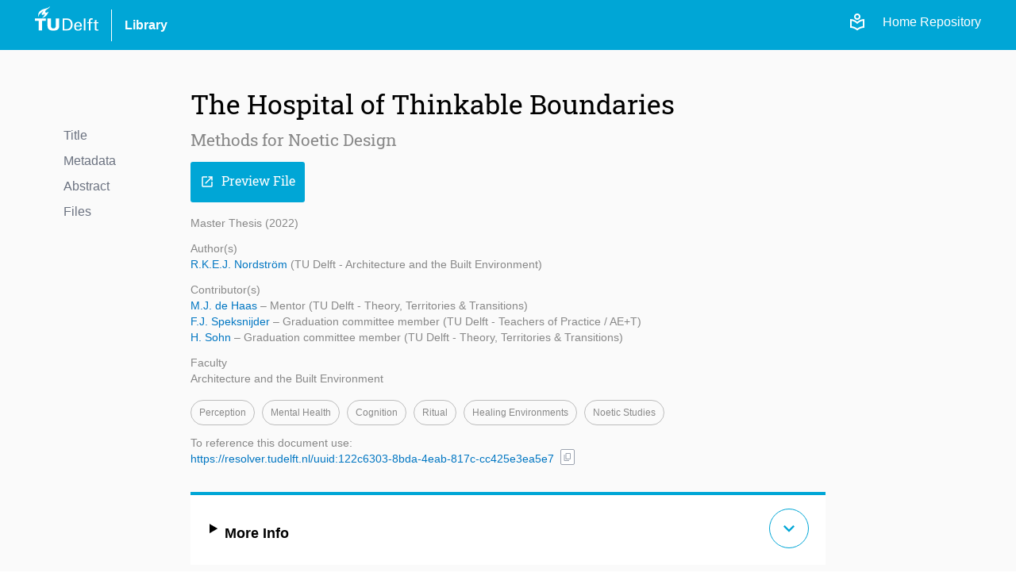

--- FILE ---
content_type: text/html; charset=utf-8
request_url: https://repository.tudelft.nl/record/uuid:122c6303-8bda-4eab-817c-cc425e3ea5e7
body_size: 6570
content:
<!DOCTYPE html>
<html lang="en">
<head>
    <!-- Google tag (gtag.js) -->
     <!-- disabled google tag temporary -->
    <!-- <script async src="https://www.googletagmanager.com/gtag/js?id=G-0YJD8QMQXL"></script>
    <script>
        window.dataLayer = window.dataLayer || [];

        function gtag() {
            dataLayer.push(arguments);
        }

        gtag('js', new Date());
        gtag('config', 'G-0YJD8QMQXL');
    </script> -->
    
        <title> The Hospital of Thinkable Boundaries  | TU Delft Repository</title>
        <link rel=stylesheet href=/static/css/webapp.css type=text/css> <!-- need to remove -->
        <link rel=stylesheet href=/static/css/global.css type=text/css> <!-- need to remove -->
        <link rel=stylesheet href=/static/css/layout.css type=text/css>
        <link rel=stylesheet href=/static/css/MaterialIcon.css type=text/css>
        <link rel="icon" type="image/png" href="/static/images/favicon.ico">
        <link rel="stylesheet" href="/static/dist/css/output.css">
    
    
    <meta name="citation_title" content="The Hospital of Thinkable Boundaries" />

    <meta name="citation_publication_date"
          content="2022" />



    
        
            
                <meta name="citation_author"
                      content="None, None">
            
        
    
        
    
        
    


    
    
        
            
        
    
        
    
        
    
        
    
        
    
        
    
    
    <meta name="citation_pdf_url" content="/file/File_0068ce80-8dae-4c68-8039-43ea9c2b2319" />

<meta name="citation_abstract" content="The Hospital of Thinkable Boundaries: Methods for Noetic Design; addresses how the modern city and knowledge-context deals with mental illness and healing. Rather than studying medical spaces this research stems from personal evidence of embetterment through the noetic experience, where productive and vital experience is materialized by the ingestion of psychedelic/synaesthetic compounds. By studying and experiencing non-western/shamanic healing practices where these mind altering plant medicines are culturally integrated, the research on the noetic concerns topics of perception, cognition, body, collectivity and ecology. The design methods derived is what is called situated design, where the personal, material and the situated becomes the main directionality for design; a layered architectural method that concerns the following: (i) the dialogue between the material and the immaterial context, (ii) the notion of liminality, and how to respond to binary opposition through approaching the threshold as process, this also inquires approaching architecture as process, as an event ontology, materializing this sense of continuity, ritual, agency and intentionality (iii) the body as mediator, where the main method is about getting insight into the immediate context and relation through bodily experience. The design proposal The Hospital of Thinkable Boundaries is a system of healing interventions on the site in Skanstull, Stockholm, a liminal place in the city and an abandoned train track where modern vernacular interventions of awareness and healing relates to the material symbol of the industrial locomotive. The proposal includes seven interventions relating to the shamanic ritual of healing where the ceremony is the main spatial and perceptual experience, but it also includes the production of the psychedelic compounds, as well as functions that relates to the cleansing and preparation of the body before entering the ceremony. These additional spaces becomes a means of extending and rethinking the shamanic ritual in an urban modern context, intending to bridge between knowledge-contexts and cultures. " />

<meta name="citation_abstract_html_url"
      content="https://repository.tudelft.nl/record/uuid:122c6303-8bda-4eab-817c-cc425e3ea5e7" />

</head>
<body>
<div class="flex min-h-screen flex-col bg-off-white">

    <!-- Header -->
    <header class="bg-tu-delft-primary-blue text-white">
        
            <div class="xl:w-[1224px] m-auto flex flex-row justify-between px-4 py-2">
	<div class="flex flex-row space-x-4 justify-between items-center">
		<div class="w-20 pb-4">
			<a href="/"
				><img
					class="logo"
					src="/static/images/logo/tudelft_logo.svg"
					alt="TU Delft"
			/></a>
		</div>
		<div class="w-px h-10 bg-white"></div>
		<div>
			<a
				href="https://www.tudelft.nl/library"
				target="_blank"
				class="hover:underline font-bold"
				>Library</a
			>
		</div>
	</div>

	<div class="flex flex-row justify-end space-x-3 z-40">
		<div class="flex flex-row space-x-5 pt-2">
			<!-- The Figma design for the login link/button is below, but temporarily disabled -->
			<!-- <a href="/login">
				<span class="material-symbols-outlined align-sub text-base">
					login
				</span>
				Login
			</a> -->
			<a href="/login"
				><span class="material-symbols-outlined">local_library</span></a
			>
			<a class="text-white" href="/">Home Repository</a>
		</div>
	</div>
</div>
        
    </header>


    <!-- Main Content -->
    <main class="flex-grow">
        

    <div class="flex w-full lg:w-[1000px] xl:w-[1200px] m-auto p-10 pt-12">

        <div class="hidden lg:block flex-1">
            

<div class="menu record-navigator mt-12">
    <div class="filter space-y-2">
        
    <div>
        <a href="#title" class="text-gray-500">Title</a>
    </div>

        
    <div>
        <a href="#metadata" class="text-gray-500">Metadata</a>
    </div>

        
    <div>
        <a href="#abstract" class="text-gray-500">Abstract</a>
    </div>

        
    <div>
        <a href="#files" class="text-gray-500">Files</a>
    </div>

    </div>
</div>
        </div>

        <div class="grow lg:grow-0 lg:w-[800px]">

            <!----- Title and Subtitle -------------------------------------------------------->
            <div id="title">
                
                    <h1>The Hospital of Thinkable Boundaries</h1>
                
                
                    <h3 class="mt-2 font-bold">Methods for Noetic Design</h3>
                
            </div>

            <div class="pt-3 space-x-2">

                <!----- Preview File Button -------------------------------------------------------->
                
                    

                    
                        
                            
                        
                    
                        
                    
                        
                    
                        
                    
                        
                    
                        
                    

                    

                    
                        <a href="/file/File_0068ce80-8dae-4c68-8039-43ea9c2b2319?preview=1" target="_blank">
                            <button class="primary-button"><i class="icon">open_in_new</i>Preview File</button>
                        </a>
                    
                
            </div>

            <!----- Metadata main and additional info -------------------------------------------------------->
            <div id="metadata">
                <div class="text-light-gray text-sm space-y-3 my-4 mb-8">
    <!-------- Object Type and publication_year-------->
    <div>
        Master Thesis
        (2022)
    </div>
    <!-------- Main sections of the metadata -------->
    
    
        
            <div>
                
                    <div>Author(s)</div>
                    

    <p>
        <a href="/person/Person_4519f885-49cf-4ce7-820f-db26fc9344d1" class="hover:underline text-link-blue">
            R.K.E.J. Nordström
        </a>
    

    
    


    (TU Delft - Architecture and the Built Environment)</p>

                
            </div>
        
            <div>
                
                    <div>Contributor(s)</div>
                    

    <p>
        <a href="/person/Person_f54af1fd-5034-46db-8c5a-fe7e331c5d30" class="hover:underline text-link-blue">
            M.J. de Haas
        </a>
    

    
    
        – Mentor
    


    (TU Delft - Theory, Territories &amp; Transitions)</p>

    <p>
        <a href="/person/Person_585d08d3-964c-44db-9e84-c363c7d07ba1" class="hover:underline text-link-blue">
            F.J. Speksnijder
        </a>
    

    
    
        – Graduation committee member
    


    (TU Delft - Teachers of Practice / AE+T)</p>

    <p>
        <a href="/person/Person_4b8b3c45-9dfc-48e2-b57f-b8e167247946" class="hover:underline text-link-blue">
            H. Sohn
        </a>
    

    
    
        – Graduation committee member
    


    (TU Delft - Theory, Territories &amp; Transitions)</p>

                
            </div>
        
            <div>
                
                    



    
    
        
    



    
        <div>Faculty</div>
    
    <div>Architecture and the Built Environment</div>

                    <!-- access_conditions -->
                
            </div>
        
    
    <!-------- DOI -------->
    
    <!-------- Keywords -------->
    
        
        
        <div>
    <div class="keywords">
        
            
    
    <a class="cursor-pointer" onclick=handleFilterOnChange('perception','keyword')>
        <span>Perception</span>
    </a>

        
            
    
    <a class="cursor-pointer" onclick=handleFilterOnChange('mental_health','keyword')>
        <span>Mental health</span>
    </a>

        
            
    
    <a class="cursor-pointer" onclick=handleFilterOnChange('cognition','keyword')>
        <span>Cognition</span>
    </a>

        
            
    
    <a class="cursor-pointer" onclick=handleFilterOnChange('ritual','keyword')>
        <span>Ritual</span>
    </a>

        
            
    
    <a class="cursor-pointer" onclick=handleFilterOnChange('healing_environments','keyword')>
        <span>Healing environments</span>
    </a>

        
            
    
    <a class="cursor-pointer" onclick=handleFilterOnChange('noetic_studies','keyword')>
        <span>Noetic studies</span>
    </a>

        
    </div>
</div>
    
    <!-------- Reference -------->
    <div class="flex flex-row items-center space-x-2">
        <div>
            <div>To reference this document use:</div>
            <a href="https://resolver.tudelft.nl/uuid:122c6303-8bda-4eab-817c-cc425e3ea5e7"
               target="_blank"
               class="hover:underline text-link-blue">https://resolver.tudelft.nl/uuid:122c6303-8bda-4eab-817c-cc425e3ea5e7</a>
        </div>
        <div class="mt-4">
    <span class="tooltip tooltip-btn-icon" title="Copy URL">
    <button
            type="button"
            class="text-gray-400 bg-white hover:bg-gray-200 border-gray-400 border
            font-medium rounded-sm text-xs px-0.5 py-px text-center inline-flex items-center"
            onclick="copyContent('https://resolver.tudelft.nl/uuid:122c6303-8bda-4eab-817c-cc425e3ea5e7', 'https://resolver.tudelft.nl/uuid:122c6303-8bda-4eab-817c-cc425e3ea5e7')">
            <i id="icon-content-to-copy-https://resolver.tudelft.nl/uuid:122c6303-8bda-4eab-817c-cc425e3ea5e7" class="text-gray-400 text-xs icon-no-style">content_copy</i>
    </button>
    </span>
</div>
    </div>
</div>

                
                    <div class="bg-white border-t-4 border-tu-delft-primary-blue p-4 pl-6 pt-3 text-lg my-4"
                         onclick="displayFullMetadata()">
                        <details>
                            <summary class="flex items-center">
                                <div class="flex-1 mr-4 pt-3 font-bold"> More Info</div>
                                <div class="flex-0">
                                    <div id="btn-more" class="btn-more"> expand_more</div>
                                </div>
                            </summary>
                            

<div class="space-y-2">
    
        <div>
            <!-- language -->
            
                <!-- other content -->
                <div class="text-black font-bold">Publication Year</div>
                2022
            
        </div>
    
        <div>
            <!-- language -->
            
                
                
                    <div class="text-black font-bold">Language</div>
                    English
                

            <!-- access_conditions -->
            
        </div>
    
        <div>
            <!-- language -->
            
                <!-- other content -->
                <div class="text-black font-bold">Coordinates</div>
                59.305532, 18.076622
            
        </div>
    
        <div>
            <!-- language -->
            
                <!-- other content -->
                <div class="text-black font-bold">Graduation Date</div>
                22-06-2022
            
        </div>
    
        <div>
            <!-- language -->
            
                <div class="text-black font-bold">Awarding Institution</div>
                
                    Delft University of Technology
                

            <!-- organisations -->
            
        </div>
    
        <div>
            <!-- language -->
            
                <!-- other content -->
                <div class="text-black font-bold">Programme</div>
                [&#39;Architecture, Urbanism and Building Sciences | Borders and Territories&#39;]
            
        </div>
    
        <div>
            <!-- language -->
            
                



    
    
        
    



    
        <div class="text-black font-bold">Faculty</div>
    
    <div>Architecture and the Built Environment</div>

            
        </div>
    

    <!-- Reuse Rights is displayed if files has no cc license  -->
    
        
        
            
        

        
            <div>
                <div class="text-black font-bold">Reuse Rights</div>
                <p>Other than for strictly personal use, it is not permitted to download, forward or distribute the text
                    or part of it, without the consent of the author(s) and/or copyright holder(s), unless the work is under an
                    open content license such as Creative Commons.</p>
            </div>
        
    
</div>

                        </details>
                    </div>
                
            </div>

            <!----- Abstract -------------------------------------------------------->
            
                <div id="abstract" class="space-y-3 px-20 my-8 mt-10">
                    <h2>Abstract</h2>
                    <p>The Hospital of Thinkable Boundaries: Methods for Noetic Design; addresses how the modern city and knowledge-context deals with mental illness and healing. Rather than studying medical spaces this research stems from personal evidence of embetterment through the noetic experience, where productive and vital experience is materialized by the ingestion of psychedelic/synaesthetic compounds. By studying and experiencing non-western/shamanic healing practices where these mind altering plant medicines are culturally integrated, the research on the noetic concerns topics of perception, cognition, body, collectivity and ecology. The design methods derived is what is called situated design, where the personal, material and the situated becomes the main directionality for design; a layered architectural method that concerns the following: (i) the dialogue between the material and the immaterial context, (ii) the notion of liminality, and how to respond to binary opposition through approaching the threshold as process, this also inquires approaching architecture as process, as an event ontology, materializing this sense of continuity, ritual, agency and intentionality (iii) the body as mediator, where the main method is about getting insight into the immediate context and relation through bodily experience. The design proposal The Hospital of Thinkable Boundaries is a system of healing interventions on the site in Skanstull, Stockholm, a liminal place in the city and an abandoned train track where modern vernacular interventions of awareness and healing relates to the material symbol of the industrial locomotive. The proposal includes seven interventions relating to the shamanic ritual of healing where the ceremony is the main spatial and perceptual experience, but it also includes the production of the psychedelic compounds, as well as functions that relates to the cleansing and preparation of the body before entering the ceremony. These additional spaces becomes a means of extending and rethinking the shamanic ritual in an urban modern context, intending to bridge between knowledge-contexts and cultures. </p>
                </div>
            

            <!----- Files -------------------------------------------------------->
            
                <div id="files" class="files my-8">
                    <h2>Files</h2>
                    <div class="flex flex-col space-y-2 mt-1">

    

    

        
        
        
        
        

        
            
                
            
        

        
            <div class="flex flex-row gap-2 items-center">
                <div class="grow flex-col">
                    <a href="/file/File_0068ce80-8dae-4c68-8039-43ea9c2b2319" download target="_blank">Research_Paper_The_Hospital_of... (pdf)</a>

                    <div class="flex flex-row space-x-1">
                        
                            <div class="small-note-not-italic">
                                
                                (pdf | 0.363 Mb)
                            </div>
                        

                        
                    </div>
                </div>

                <div class="text-black">
                    


    <span class="text-xs text-light-gray">
        License info not available
    </span>

                </div>

                
                    <a href="/file/File_0068ce80-8dae-4c68-8039-43ea9c2b2319" download target="_blank">
                        <button class="secondary-button"><i class="icon">download</i>Download</button>
                    </a>
                
            </div>
        
    

        
        
        
        
        

        
            
                
            
        

        
            <div class="flex flex-row gap-2 items-center">
                <div class="grow flex-col">
                    <a href="/file/File_f852933a-93cc-4164-96e1-5dfa4ea8cafe" download target="_blank">Research_Booklet_Nordstrom_538... (pdf)</a>

                    <div class="flex flex-row space-x-1">
                        
                            <div class="small-note-not-italic">
                                
                                (pdf | 29.2 Mb)
                            </div>
                        

                        
                    </div>
                </div>

                <div class="text-black">
                    


    <span class="text-xs text-light-gray">
        License info not available
    </span>

                </div>

                
                    <a href="/file/File_f852933a-93cc-4164-96e1-5dfa4ea8cafe" download target="_blank">
                        <button class="secondary-button"><i class="icon">download</i>Download</button>
                    </a>
                
            </div>
        
    

        
        
        
        
        

        
            
                
            
        

        
            <div class="flex flex-row gap-2 items-center">
                <div class="grow flex-col">
                    <a href="/file/File_aae0cf91-d87f-4339-bf3c-ff6e382fd0cf" download target="_blank">Reflection_Paper_Nordstrom_538... (pdf)</a>

                    <div class="flex flex-row space-x-1">
                        
                            <div class="small-note-not-italic">
                                
                                (pdf | 0.301 Mb)
                            </div>
                        

                        
                    </div>
                </div>

                <div class="text-black">
                    


    <span class="text-xs text-light-gray">
        License info not available
    </span>

                </div>

                
                    <a href="/file/File_aae0cf91-d87f-4339-bf3c-ff6e382fd0cf" download target="_blank">
                        <button class="secondary-button"><i class="icon">download</i>Download</button>
                    </a>
                
            </div>
        
    

        
        
        
        
        

        
            
                
            
        

        
            <div class="flex flex-row gap-2 items-center">
                <div class="grow flex-col">
                    <a href="/file/File_943a3825-0d58-4fb0-b24e-e31bb001621d" download target="_blank">Graduation_Plan_Nordstrom_5384... (pdf)</a>

                    <div class="flex flex-row space-x-1">
                        
                            <div class="small-note-not-italic">
                                
                                (pdf | 0.113 Mb)
                            </div>
                        

                        
                    </div>
                </div>

                <div class="text-black">
                    


    <span class="text-xs text-light-gray">
        License info not available
    </span>

                </div>

                
                    <a href="/file/File_943a3825-0d58-4fb0-b24e-e31bb001621d" download target="_blank">
                        <button class="secondary-button"><i class="icon">download</i>Download</button>
                    </a>
                
            </div>
        
    

        
        
        
        
        

        
            
                
            
        

        
            <div class="flex flex-row gap-2 items-center">
                <div class="grow flex-col">
                    <a href="/file/File_7b856cb4-c3d8-40cd-9cac-6c4835672329" download target="_blank">Design_Material_Nordstrom_5384... (pdf)</a>

                    <div class="flex flex-row space-x-1">
                        
                            <div class="small-note-not-italic">
                                
                                (pdf | 56.9 Mb)
                            </div>
                        

                        
                    </div>
                </div>

                <div class="text-black">
                    


    <span class="text-xs text-light-gray">
        License info not available
    </span>

                </div>

                
                    <a href="/file/File_7b856cb4-c3d8-40cd-9cac-6c4835672329" download target="_blank">
                        <button class="secondary-button"><i class="icon">download</i>Download</button>
                    </a>
                
            </div>
        
    

        
        
        
        
        

        
            
                
            
        

        
            <div class="flex flex-row gap-2 items-center">
                <div class="grow flex-col">
                    <a href="/file/File_c08536d6-f0d8-4ff3-9de3-6cdb0f4816bf" download target="_blank">P5_Presentation_Posters_Nordst... (pdf)</a>

                    <div class="flex flex-row space-x-1">
                        
                            <div class="small-note-not-italic">
                                
                                (pdf | 41.9 Mb)
                            </div>
                        

                        
                    </div>
                </div>

                <div class="text-black">
                    


    <span class="text-xs text-light-gray">
        License info not available
    </span>

                </div>

                
                    <a href="/file/File_c08536d6-f0d8-4ff3-9de3-6cdb0f4816bf" download target="_blank">
                        <button class="secondary-button"><i class="icon">download</i>Download</button>
                    </a>
                
            </div>
        
    
</div>

                </div>
            
        </div>

        <div class="hidden xl:block flex-1"></div>
    </div>


    </main>

    <!-- Footer -->
    <footer class="bg-off-white">
        
            <footer class="w-full min-h-[400px] bg-[url('/static/images/logo/torch.svg')] bg-no-repeat bg-[length:270%] bg-[position:13%_75%] flex flex-col justify-between pt-4 sm:pt-16 border-t border-clear-gray">
    <div class="px-4 py-2">
        <div class="lg:w-[1000px] flex flex-col sm:flex-row justify-between gap-4 sm:gap-20 m-auto">
            <!-- Info Column -->
            <div class="basis-2/4">
                <p class="text-4.5xl font-light font-roboto">TU Delft Repository</p>
                <div class="py-4 sm:p-4 sm:pl-3 mt-4">The TU Delft Repository is a digital repository for TU Delft’s research and a
                    service provided by the
                    TU Delft Library.
                </div>
            </div>
            <!-- Contact -->
            <div class="flex flex-row grow gap-20 pb-4 sm:pb-0">
                <div class="basis-1/2 pt-4">
                    <div>
                        <p class="mb-1">Building 21</p>
                        <p class="mb-1">Prometheusplein 1</p>
                        <p class="mb-1">2628ZC Delft</p>
                        <p class="mb-1">
                            <a href="mailto:library@tudelft.nl" class="hover:underline">
                                library@tudelft.nl
                            </a>
                        </p>
                        <p class="mb-1">+31 (0)15 27 85678</p>
                    </div>
                </div>
                <!-- Navigation -->
                <div class="basis-1/2 pt-2">
                    <h2 class="text-2xl font-roboto mb-4">Navigation</h2>
                    <nav class="flex flex-col space-y-1.5">
                        <a class="hover:underline" href="/" title="Home repository">Home</a>
                        <a class="hover:underline" href="/content-in-the-repository" title="FAQ">About</a>
                        <a class="hover:underline" href="/search?" title="Search">Search</a>
                        <a class="hover:underline" href="/upload-content" title="Upload Content">Upload Content</a>
                        <a class="hover:underline" href="/contact" title="Contact">Contact</a>
                        <a class="hover:underline" href="/faq" title="FAQ">FAQ</a>
                    </nav>
                </div>
            </div>

        </div>
    </div>
    <div class="px-4 py-2 bg-darkmode-black">
        <div class="lg:w-[1000px] flex flex-row justify-between m-auto items-center">
            <div class="flex flex-row space-x-4 justify-between items-center">
                <div class="w-20 pb-4">
                    <a href="/"><img class="logo" src="/static/images/logo/tudelft_logo.svg" alt="TU Delft"></a>
                </div>
                <div class="w-px h-10 bg-white "></div>
                <div>
                    <a href="https://www.tudelft.nl/library" target="_blank"
                       class="hover:underline text-white">Library</a>
                </div>
            </div>
            <nav class="flex flex-row space-x-4 text-white">
                <a class="hover:underline sm:hidden" href="/" title="Home repository">Home</a>
                <a class="hover:underline hidden sm:inline-block" href="/" title="Home repository">Home (Repository)</a>
                <a class="hover:underline" href="/record/uuid:f116c1eb-35ca-4ecb-a58f-37ae764280e8" title="Search">Privacy</a>
                <a class="hover:underline" href="/contact" title="Contact">Contact</a>
            </nav>
        </div>
    </div>
</footer>
        
    </footer>

</div>

<!-- Javascript -->



<script src="/static/js/common/search/filters.js"></script> <!-- need to remove -->
<script src="/static/js/common/form/buttons.js"></script> <!-- need to remove -->
<script src="/static/js/common/search/pagination.js"></script> <!-- need to remove -->
<script src="/static/js/script.js"></script> <!-- need to remove -->
</body>
</html>